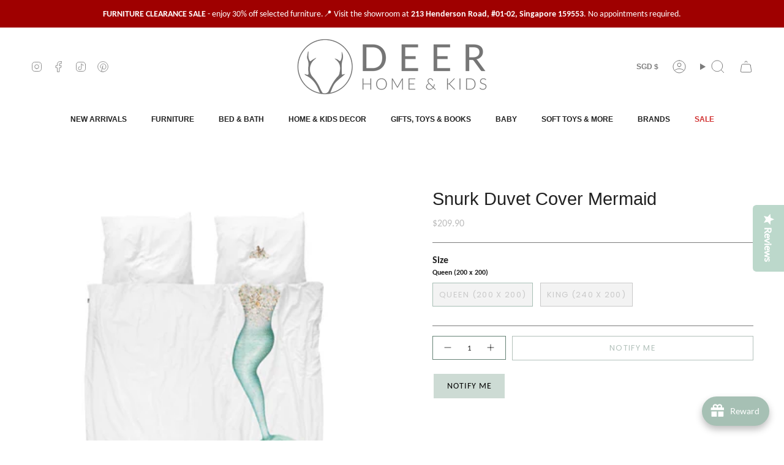

--- FILE ---
content_type: text/css
request_url: https://deerindustries.com/cdn/shop/t/23/assets/font-settings.css?v=49637426878054979521762319327
body_size: -228
content:
@font-face{font-family:Carlito;font-weight:400;font-style:normal;font-display:swap;src:url(//deerindustries.com/cdn/fonts/carlito/carlito_n4.192ff08e503b790f0557588e6fc82a4c14828f22.woff2) format("woff2"),url(//deerindustries.com/cdn/fonts/carlito/carlito_n4.220f5ec3bc15b3c39981375bc5241c03ec993485.woff) format("woff")}@font-face{font-family:Poppins;font-weight:400;font-style:normal;font-display:swap;src:url(//deerindustries.com/cdn/fonts/poppins/poppins_n4.0ba78fa5af9b0e1a374041b3ceaadf0a43b41362.woff2) format("woff2"),url(//deerindustries.com/cdn/fonts/poppins/poppins_n4.214741a72ff2596839fc9760ee7a770386cf16ca.woff) format("woff")}@font-face{font-family:Carlito;font-weight:700;font-style:normal;font-display:swap;src:url(//deerindustries.com/cdn/fonts/carlito/carlito_n7.f7e53d7fb0ae83a0764af311c0b1f08b089c5577.woff2) format("woff2"),url(//deerindustries.com/cdn/fonts/carlito/carlito_n7.bc14b58122d463e07b271c24d736e4d93bdacaeb.woff) format("woff")}@font-face{font-family:Carlito;font-weight:400;font-style:italic;font-display:swap;src:url(//deerindustries.com/cdn/fonts/carlito/carlito_i4.320fa7dabb9b1f7a61e26fdb3150b5095dc88ff8.woff2) format("woff2"),url(//deerindustries.com/cdn/fonts/carlito/carlito_i4.fdfaf0d5380afff69fdeac9030975a65b8b1bed2.woff) format("woff")}@font-face{font-family:Carlito;font-weight:700;font-style:italic;font-display:swap;src:url(//deerindustries.com/cdn/fonts/carlito/carlito_i7.6d8d5d73a058a512c5bd0358ae5a50cc6aed24fd.woff2) format("woff2"),url(//deerindustries.com/cdn/fonts/carlito/carlito_i7.37080fe5855da65a3e2f36e953066fb71ad3ab32.woff) format("woff")}
/*# sourceMappingURL=/cdn/shop/t/23/assets/font-settings.css.map?v=49637426878054979521762319327 */


--- FILE ---
content_type: application/javascript
request_url: https://gateway.apaylater.com/plugins/price_divider/chunk/shopify-deerindustries-com-js.js
body_size: -9
content:
"use strict";(self.webpackChunkprice_divider=self.webpackChunkprice_divider||[]).push([[90231],{28940:(e,r,t)=>{t.r(r),t.d(r,{default:()=>c});var i=t(83954);const c={data:{section_merge_mode:i.vD.OVERWRITE,sections:[{type:i.Pd.DETAIL,container:".form__wrapper",extract_price_from:".product__price__wrap",insertion:{to:".product__price__wrap"}},{type:i.Pd.LIST,container:".product-grid .product-item",extract_price_from:".price",insertion:{to:".price "}}]},methods:{}}}}]);

--- FILE ---
content_type: text/javascript; charset=utf-8
request_url: https://deerindustries.com/en-au/products/gift-wrapping.js
body_size: 267
content:
{"id":7823213068514,"title":"Gift Wrapping","handle":"gift-wrapping","description":"","published_at":"2023-07-06T12:06:07+08:00","created_at":"2022-08-03T11:50:32+08:00","vendor":"Deer Industries","type":"General","tags":[],"price":350,"price_min":350,"price_max":350,"available":true,"price_varies":false,"compare_at_price":null,"compare_at_price_min":0,"compare_at_price_max":0,"compare_at_price_varies":false,"variants":[{"id":43179873337570,"title":"Wrapping Paper","option1":"Wrapping Paper","option2":null,"option3":null,"sku":"14366","requires_shipping":false,"taxable":false,"featured_image":{"id":40052468547810,"product_id":7823213068514,"position":1,"created_at":"2023-12-21T16:45:29+08:00","updated_at":"2025-04-09T19:56:09+08:00","alt":null,"width":1080,"height":1080,"src":"https:\/\/cdn.shopify.com\/s\/files\/1\/1416\/3722\/files\/DeerIndustriesGiftWrapping.png?v=1744199769","variant_ids":[43179873337570]},"available":true,"name":"Gift Wrapping - Wrapping Paper","public_title":"Wrapping Paper","options":["Wrapping Paper"],"price":350,"weight":0,"compare_at_price":null,"inventory_quantity":-2265,"inventory_management":null,"inventory_policy":"continue","barcode":null,"featured_media":{"alt":null,"id":32665339330786,"position":1,"preview_image":{"aspect_ratio":1.0,"height":1080,"width":1080,"src":"https:\/\/cdn.shopify.com\/s\/files\/1\/1416\/3722\/files\/DeerIndustriesGiftWrapping.png?v=1744199769"}},"requires_selling_plan":false,"selling_plan_allocations":[]}],"images":["\/\/cdn.shopify.com\/s\/files\/1\/1416\/3722\/files\/DeerIndustriesGiftWrapping.png?v=1744199769"],"featured_image":"\/\/cdn.shopify.com\/s\/files\/1\/1416\/3722\/files\/DeerIndustriesGiftWrapping.png?v=1744199769","options":[{"name":"Type","position":1,"values":["Wrapping Paper"]}],"url":"\/en-au\/products\/gift-wrapping","media":[{"alt":null,"id":32665339330786,"position":1,"preview_image":{"aspect_ratio":1.0,"height":1080,"width":1080,"src":"https:\/\/cdn.shopify.com\/s\/files\/1\/1416\/3722\/files\/DeerIndustriesGiftWrapping.png?v=1744199769"},"aspect_ratio":1.0,"height":1080,"media_type":"image","src":"https:\/\/cdn.shopify.com\/s\/files\/1\/1416\/3722\/files\/DeerIndustriesGiftWrapping.png?v=1744199769","width":1080}],"requires_selling_plan":false,"selling_plan_groups":[]}